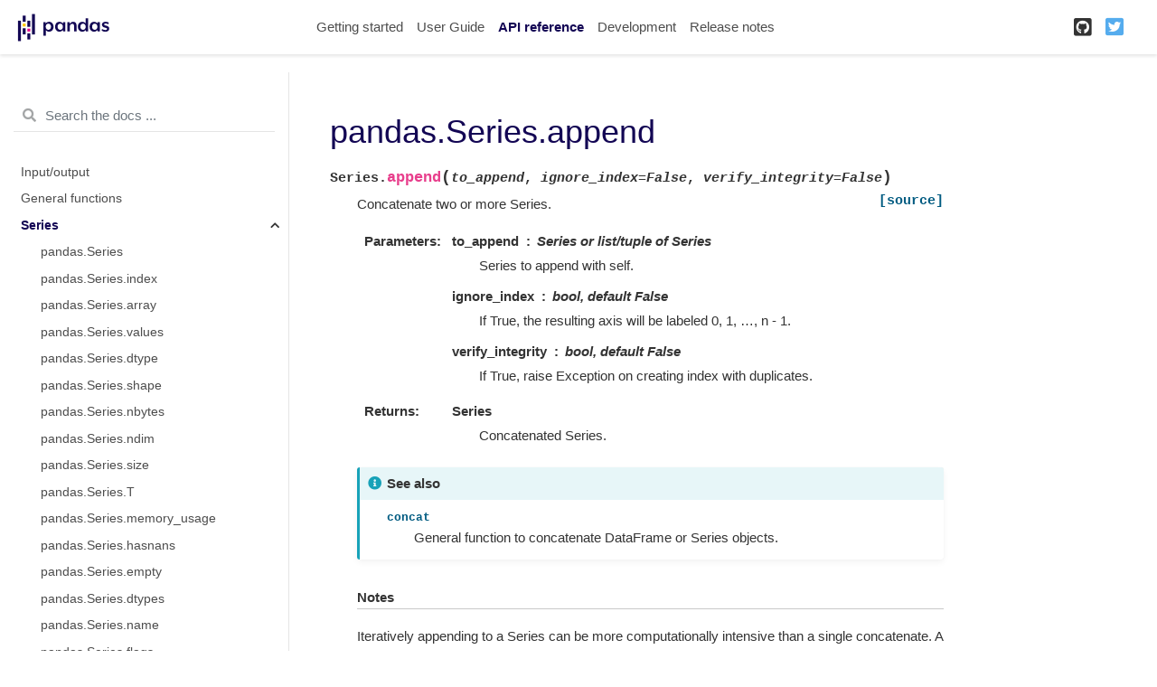

--- FILE ---
content_type: text/html
request_url: https://pandas.pydata.org/pandas-docs/version/1.3.5/reference/api/pandas.Series.append.html
body_size: 6696
content:

<!DOCTYPE html>

<html lang="en">
  <head>
    <meta charset="utf-8" />
    <meta name="viewport" content="width=device-width, initial-scale=1.0" /><meta name="generator" content="Docutils 0.17.1: http://docutils.sourceforge.net/" />

    <title>pandas.Series.append &#8212; pandas 1.3.5 documentation</title>
    
    <link href="../../_static/styles/theme.css?digest=3c0a44d549fc2482317d" rel="stylesheet">
<link href="../../_static/styles/pydata-sphinx-theme.css?digest=3c0a44d549fc2482317d" rel="stylesheet">
  
    
    <link rel="stylesheet"
      href="../../_static/vendor/fontawesome/5.13.0/css/all.min.css">
    <link rel="preload" as="font" type="font/woff2" crossorigin
      href="../../_static/vendor/fontawesome/5.13.0/webfonts/fa-solid-900.woff2">
    <link rel="preload" as="font" type="font/woff2" crossorigin
      href="../../_static/vendor/fontawesome/5.13.0/webfonts/fa-brands-400.woff2">
  
    
      
  
    
    <link rel="stylesheet" type="text/css" href="../../_static/pygments.css" />
    <link rel="stylesheet" type="text/css" href="../../_static/styles/pydata-sphinx-theme.css" />
    <link rel="stylesheet" type="text/css" href="../../_static/plot_directive.css" />
    <link rel="stylesheet" type="text/css" href="../../_static/panels-main.c949a650a448cc0ae9fd3441c0e17fb0.css" />
    <link rel="stylesheet" type="text/css" href="../../_static/panels-variables.06eb56fa6e07937060861dad626602ad.css" />
    <link rel="stylesheet" type="text/css" href="../../_static/css/getting_started.css" />
    <link rel="stylesheet" type="text/css" href="../../_static/css/pandas.css" />
    
    <link rel="preload" as="script" href="../../_static/scripts/pydata-sphinx-theme.js?digest=3c0a44d549fc2482317d">
  
    <script data-url_root="../../" id="documentation_options" src="../../_static/documentation_options.js"></script>
    <script src="../../_static/jquery.js"></script>
    <script src="../../_static/underscore.js"></script>
    <script src="../../_static/doctools.js"></script>
    <script src="https://unpkg.com/@jupyter-widgets/html-manager@^0.20.0/dist/embed-amd.js"></script>
    <link rel="shortcut icon" href="../../_static/favicon.ico"/>
    <link rel="index" title="Index" href="../../genindex.html" />
    <link rel="search" title="Search" href="../../search.html" />
    <link rel="next" title="pandas.Series.apply" href="pandas.Series.apply.html" />
    <link rel="prev" title="pandas.Series.any" href="pandas.Series.any.html" />
    <meta name="viewport" content="width=device-width, initial-scale=1" />
    <meta name="docsearch:language" content="en">
    

    <!-- Google Analytics -->
    
<script async="" src="https://www.google-analytics.com/analytics.js"></script>
<script>
                        window.ga = window.ga || function () {
                            (ga.q = ga.q || []).push(arguments) };
                        ga.l = +new Date;
                        ga('create', 'UA-27880019-2', 'auto');
                        ga('set', 'anonymizeIp', true);
                        ga('send', 'pageview');
                    </script>

  </head>
  <body data-spy="scroll" data-target="#bd-toc-nav" data-offset="80">
    
    <div class="container-fluid" id="banner"></div>

    
    <nav class="navbar navbar-light navbar-expand-lg bg-light fixed-top bd-navbar" id="navbar-main"><div class="container-xl">

  <div id="navbar-start">
    
    

<a class="navbar-brand" href="../../index.html">
  <img src="../../_static/pandas.svg" class="logo" alt="logo">
</a>


    
  </div>

  <button class="navbar-toggler" type="button" data-toggle="collapse" data-target="#navbar-collapsible" aria-controls="navbar-collapsible" aria-expanded="false" aria-label="Toggle navigation">
    <span class="navbar-toggler-icon"></span>
  </button>

  
  <div id="navbar-collapsible" class="col-lg-9 collapse navbar-collapse">
    <div id="navbar-center" class="mr-auto">
      
      <div class="navbar-center-item">
        <ul id="navbar-main-elements" class="navbar-nav">
    <li class="toctree-l1 nav-item">
 <a class="reference internal nav-link" href="../../getting_started/index.html">
  Getting started
 </a>
</li>

<li class="toctree-l1 nav-item">
 <a class="reference internal nav-link" href="../../user_guide/index.html">
  User Guide
 </a>
</li>

<li class="toctree-l1 current active nav-item">
 <a class="reference internal nav-link" href="../index.html">
  API reference
 </a>
</li>

<li class="toctree-l1 nav-item">
 <a class="reference internal nav-link" href="../../development/index.html">
  Development
 </a>
</li>

<li class="toctree-l1 nav-item">
 <a class="reference internal nav-link" href="../../whatsnew/index.html">
  Release notes
 </a>
</li>

    
</ul>
      </div>
      
    </div>

    <div id="navbar-end">
      
      <div class="navbar-end-item">
        <ul id="navbar-icon-links" class="navbar-nav" aria-label="Icon Links">
        <li class="nav-item">
          <a class="nav-link" href="https://github.com/pandas-dev/pandas" rel="noopener" target="_blank" title="GitHub">
            <span><i class="fab fa-github-square"></i></span>
            <label class="sr-only">GitHub</label>
          </a>
        </li>
        <li class="nav-item">
          <a class="nav-link" href="https://twitter.com/pandas_dev" rel="noopener" target="_blank" title="Twitter">
            <span><i class="fab fa-twitter-square"></i></span>
            <label class="sr-only">Twitter</label>
          </a>
        </li>
      </ul>
      </div>
      
    </div>
  </div>
</div>
    </nav>
    

    <div class="container-xl">
      <div class="row">
          
            
            <!-- Only show if we have sidebars configured, else just a small margin  -->
            <div class="col-12 col-md-3 bd-sidebar"><form class="bd-search d-flex align-items-center" action="../../search.html" method="get">
  <i class="icon fas fa-search"></i>
  <input type="search" class="form-control" name="q" id="search-input" placeholder="Search the docs ..." aria-label="Search the docs ..." autocomplete="off" >
</form><nav class="bd-links" id="bd-docs-nav" aria-label="Main navigation">
  <div class="bd-toc-item active">
    
    <ul class="current nav bd-sidenav">
 <li class="toctree-l1">
  <a class="reference internal" href="../io.html">
   Input/output
  </a>
 </li>
 <li class="toctree-l1">
  <a class="reference internal" href="../general_functions.html">
   General functions
  </a>
 </li>
 <li class="toctree-l1 current active has-children">
  <a class="reference internal" href="../series.html">
   Series
  </a>
  <input checked="" class="toctree-checkbox" id="toctree-checkbox-1" name="toctree-checkbox-1" type="checkbox"/>
  <label for="toctree-checkbox-1">
   <i class="fas fa-chevron-down">
   </i>
  </label>
  <ul class="current">
   <li class="toctree-l2">
    <a class="reference internal" href="pandas.Series.html">
     pandas.Series
    </a>
   </li>
   <li class="toctree-l2">
    <a class="reference internal" href="pandas.Series.index.html">
     pandas.Series.index
    </a>
   </li>
   <li class="toctree-l2">
    <a class="reference internal" href="pandas.Series.array.html">
     pandas.Series.array
    </a>
   </li>
   <li class="toctree-l2">
    <a class="reference internal" href="pandas.Series.values.html">
     pandas.Series.values
    </a>
   </li>
   <li class="toctree-l2">
    <a class="reference internal" href="pandas.Series.dtype.html">
     pandas.Series.dtype
    </a>
   </li>
   <li class="toctree-l2">
    <a class="reference internal" href="pandas.Series.shape.html">
     pandas.Series.shape
    </a>
   </li>
   <li class="toctree-l2">
    <a class="reference internal" href="pandas.Series.nbytes.html">
     pandas.Series.nbytes
    </a>
   </li>
   <li class="toctree-l2">
    <a class="reference internal" href="pandas.Series.ndim.html">
     pandas.Series.ndim
    </a>
   </li>
   <li class="toctree-l2">
    <a class="reference internal" href="pandas.Series.size.html">
     pandas.Series.size
    </a>
   </li>
   <li class="toctree-l2">
    <a class="reference internal" href="pandas.Series.T.html">
     pandas.Series.T
    </a>
   </li>
   <li class="toctree-l2">
    <a class="reference internal" href="pandas.Series.memory_usage.html">
     pandas.Series.memory_usage
    </a>
   </li>
   <li class="toctree-l2">
    <a class="reference internal" href="pandas.Series.hasnans.html">
     pandas.Series.hasnans
    </a>
   </li>
   <li class="toctree-l2">
    <a class="reference internal" href="pandas.Series.empty.html">
     pandas.Series.empty
    </a>
   </li>
   <li class="toctree-l2">
    <a class="reference internal" href="pandas.Series.dtypes.html">
     pandas.Series.dtypes
    </a>
   </li>
   <li class="toctree-l2">
    <a class="reference internal" href="pandas.Series.name.html">
     pandas.Series.name
    </a>
   </li>
   <li class="toctree-l2">
    <a class="reference internal" href="pandas.Series.flags.html">
     pandas.Series.flags
    </a>
   </li>
   <li class="toctree-l2">
    <a class="reference internal" href="pandas.Series.set_flags.html">
     pandas.Series.set_flags
    </a>
   </li>
   <li class="toctree-l2">
    <a class="reference internal" href="pandas.Series.astype.html">
     pandas.Series.astype
    </a>
   </li>
   <li class="toctree-l2">
    <a class="reference internal" href="pandas.Series.convert_dtypes.html">
     pandas.Series.convert_dtypes
    </a>
   </li>
   <li class="toctree-l2">
    <a class="reference internal" href="pandas.Series.infer_objects.html">
     pandas.Series.infer_objects
    </a>
   </li>
   <li class="toctree-l2">
    <a class="reference internal" href="pandas.Series.copy.html">
     pandas.Series.copy
    </a>
   </li>
   <li class="toctree-l2">
    <a class="reference internal" href="pandas.Series.bool.html">
     pandas.Series.bool
    </a>
   </li>
   <li class="toctree-l2">
    <a class="reference internal" href="pandas.Series.to_numpy.html">
     pandas.Series.to_numpy
    </a>
   </li>
   <li class="toctree-l2">
    <a class="reference internal" href="pandas.Series.to_period.html">
     pandas.Series.to_period
    </a>
   </li>
   <li class="toctree-l2">
    <a class="reference internal" href="pandas.Series.to_timestamp.html">
     pandas.Series.to_timestamp
    </a>
   </li>
   <li class="toctree-l2">
    <a class="reference internal" href="pandas.Series.to_list.html">
     pandas.Series.to_list
    </a>
   </li>
   <li class="toctree-l2">
    <a class="reference internal" href="pandas.Series.__array__.html">
     pandas.Series.__array__
    </a>
   </li>
   <li class="toctree-l2">
    <a class="reference internal" href="pandas.Series.get.html">
     pandas.Series.get
    </a>
   </li>
   <li class="toctree-l2">
    <a class="reference internal" href="pandas.Series.at.html">
     pandas.Series.at
    </a>
   </li>
   <li class="toctree-l2">
    <a class="reference internal" href="pandas.Series.iat.html">
     pandas.Series.iat
    </a>
   </li>
   <li class="toctree-l2">
    <a class="reference internal" href="pandas.Series.loc.html">
     pandas.Series.loc
    </a>
   </li>
   <li class="toctree-l2">
    <a class="reference internal" href="pandas.Series.iloc.html">
     pandas.Series.iloc
    </a>
   </li>
   <li class="toctree-l2">
    <a class="reference internal" href="pandas.Series.__iter__.html">
     pandas.Series.__iter__
    </a>
   </li>
   <li class="toctree-l2">
    <a class="reference internal" href="pandas.Series.items.html">
     pandas.Series.items
    </a>
   </li>
   <li class="toctree-l2">
    <a class="reference internal" href="pandas.Series.iteritems.html">
     pandas.Series.iteritems
    </a>
   </li>
   <li class="toctree-l2">
    <a class="reference internal" href="pandas.Series.keys.html">
     pandas.Series.keys
    </a>
   </li>
   <li class="toctree-l2">
    <a class="reference internal" href="pandas.Series.pop.html">
     pandas.Series.pop
    </a>
   </li>
   <li class="toctree-l2">
    <a class="reference internal" href="pandas.Series.item.html">
     pandas.Series.item
    </a>
   </li>
   <li class="toctree-l2">
    <a class="reference internal" href="pandas.Series.xs.html">
     pandas.Series.xs
    </a>
   </li>
   <li class="toctree-l2">
    <a class="reference internal" href="pandas.Series.add.html">
     pandas.Series.add
    </a>
   </li>
   <li class="toctree-l2">
    <a class="reference internal" href="pandas.Series.sub.html">
     pandas.Series.sub
    </a>
   </li>
   <li class="toctree-l2">
    <a class="reference internal" href="pandas.Series.mul.html">
     pandas.Series.mul
    </a>
   </li>
   <li class="toctree-l2">
    <a class="reference internal" href="pandas.Series.div.html">
     pandas.Series.div
    </a>
   </li>
   <li class="toctree-l2">
    <a class="reference internal" href="pandas.Series.truediv.html">
     pandas.Series.truediv
    </a>
   </li>
   <li class="toctree-l2">
    <a class="reference internal" href="pandas.Series.floordiv.html">
     pandas.Series.floordiv
    </a>
   </li>
   <li class="toctree-l2">
    <a class="reference internal" href="pandas.Series.mod.html">
     pandas.Series.mod
    </a>
   </li>
   <li class="toctree-l2">
    <a class="reference internal" href="pandas.Series.pow.html">
     pandas.Series.pow
    </a>
   </li>
   <li class="toctree-l2">
    <a class="reference internal" href="pandas.Series.radd.html">
     pandas.Series.radd
    </a>
   </li>
   <li class="toctree-l2">
    <a class="reference internal" href="pandas.Series.rsub.html">
     pandas.Series.rsub
    </a>
   </li>
   <li class="toctree-l2">
    <a class="reference internal" href="pandas.Series.rmul.html">
     pandas.Series.rmul
    </a>
   </li>
   <li class="toctree-l2">
    <a class="reference internal" href="pandas.Series.rdiv.html">
     pandas.Series.rdiv
    </a>
   </li>
   <li class="toctree-l2">
    <a class="reference internal" href="pandas.Series.rtruediv.html">
     pandas.Series.rtruediv
    </a>
   </li>
   <li class="toctree-l2">
    <a class="reference internal" href="pandas.Series.rfloordiv.html">
     pandas.Series.rfloordiv
    </a>
   </li>
   <li class="toctree-l2">
    <a class="reference internal" href="pandas.Series.rmod.html">
     pandas.Series.rmod
    </a>
   </li>
   <li class="toctree-l2">
    <a class="reference internal" href="pandas.Series.rpow.html">
     pandas.Series.rpow
    </a>
   </li>
   <li class="toctree-l2">
    <a class="reference internal" href="pandas.Series.combine.html">
     pandas.Series.combine
    </a>
   </li>
   <li class="toctree-l2">
    <a class="reference internal" href="pandas.Series.combine_first.html">
     pandas.Series.combine_first
    </a>
   </li>
   <li class="toctree-l2">
    <a class="reference internal" href="pandas.Series.round.html">
     pandas.Series.round
    </a>
   </li>
   <li class="toctree-l2">
    <a class="reference internal" href="pandas.Series.lt.html">
     pandas.Series.lt
    </a>
   </li>
   <li class="toctree-l2">
    <a class="reference internal" href="pandas.Series.gt.html">
     pandas.Series.gt
    </a>
   </li>
   <li class="toctree-l2">
    <a class="reference internal" href="pandas.Series.le.html">
     pandas.Series.le
    </a>
   </li>
   <li class="toctree-l2">
    <a class="reference internal" href="pandas.Series.ge.html">
     pandas.Series.ge
    </a>
   </li>
   <li class="toctree-l2">
    <a class="reference internal" href="pandas.Series.ne.html">
     pandas.Series.ne
    </a>
   </li>
   <li class="toctree-l2">
    <a class="reference internal" href="pandas.Series.eq.html">
     pandas.Series.eq
    </a>
   </li>
   <li class="toctree-l2">
    <a class="reference internal" href="pandas.Series.product.html">
     pandas.Series.product
    </a>
   </li>
   <li class="toctree-l2">
    <a class="reference internal" href="pandas.Series.dot.html">
     pandas.Series.dot
    </a>
   </li>
   <li class="toctree-l2">
    <a class="reference internal" href="pandas.Series.apply.html">
     pandas.Series.apply
    </a>
   </li>
   <li class="toctree-l2">
    <a class="reference internal" href="pandas.Series.agg.html">
     pandas.Series.agg
    </a>
   </li>
   <li class="toctree-l2">
    <a class="reference internal" href="pandas.Series.aggregate.html">
     pandas.Series.aggregate
    </a>
   </li>
   <li class="toctree-l2">
    <a class="reference internal" href="pandas.Series.transform.html">
     pandas.Series.transform
    </a>
   </li>
   <li class="toctree-l2">
    <a class="reference internal" href="pandas.Series.map.html">
     pandas.Series.map
    </a>
   </li>
   <li class="toctree-l2">
    <a class="reference internal" href="pandas.Series.groupby.html">
     pandas.Series.groupby
    </a>
   </li>
   <li class="toctree-l2">
    <a class="reference internal" href="pandas.Series.rolling.html">
     pandas.Series.rolling
    </a>
   </li>
   <li class="toctree-l2">
    <a class="reference internal" href="pandas.Series.expanding.html">
     pandas.Series.expanding
    </a>
   </li>
   <li class="toctree-l2">
    <a class="reference internal" href="pandas.Series.ewm.html">
     pandas.Series.ewm
    </a>
   </li>
   <li class="toctree-l2">
    <a class="reference internal" href="pandas.Series.pipe.html">
     pandas.Series.pipe
    </a>
   </li>
   <li class="toctree-l2">
    <a class="reference internal" href="pandas.Series.abs.html">
     pandas.Series.abs
    </a>
   </li>
   <li class="toctree-l2">
    <a class="reference internal" href="pandas.Series.all.html">
     pandas.Series.all
    </a>
   </li>
   <li class="toctree-l2">
    <a class="reference internal" href="pandas.Series.any.html">
     pandas.Series.any
    </a>
   </li>
   <li class="toctree-l2">
    <a class="reference internal" href="pandas.Series.autocorr.html">
     pandas.Series.autocorr
    </a>
   </li>
   <li class="toctree-l2">
    <a class="reference internal" href="pandas.Series.between.html">
     pandas.Series.between
    </a>
   </li>
   <li class="toctree-l2">
    <a class="reference internal" href="pandas.Series.clip.html">
     pandas.Series.clip
    </a>
   </li>
   <li class="toctree-l2">
    <a class="reference internal" href="pandas.Series.corr.html">
     pandas.Series.corr
    </a>
   </li>
   <li class="toctree-l2">
    <a class="reference internal" href="pandas.Series.count.html">
     pandas.Series.count
    </a>
   </li>
   <li class="toctree-l2">
    <a class="reference internal" href="pandas.Series.cov.html">
     pandas.Series.cov
    </a>
   </li>
   <li class="toctree-l2">
    <a class="reference internal" href="pandas.Series.cummax.html">
     pandas.Series.cummax
    </a>
   </li>
   <li class="toctree-l2">
    <a class="reference internal" href="pandas.Series.cummin.html">
     pandas.Series.cummin
    </a>
   </li>
   <li class="toctree-l2">
    <a class="reference internal" href="pandas.Series.cumprod.html">
     pandas.Series.cumprod
    </a>
   </li>
   <li class="toctree-l2">
    <a class="reference internal" href="pandas.Series.cumsum.html">
     pandas.Series.cumsum
    </a>
   </li>
   <li class="toctree-l2">
    <a class="reference internal" href="pandas.Series.describe.html">
     pandas.Series.describe
    </a>
   </li>
   <li class="toctree-l2">
    <a class="reference internal" href="pandas.Series.diff.html">
     pandas.Series.diff
    </a>
   </li>
   <li class="toctree-l2">
    <a class="reference internal" href="pandas.Series.factorize.html">
     pandas.Series.factorize
    </a>
   </li>
   <li class="toctree-l2">
    <a class="reference internal" href="pandas.Series.kurt.html">
     pandas.Series.kurt
    </a>
   </li>
   <li class="toctree-l2">
    <a class="reference internal" href="pandas.Series.mad.html">
     pandas.Series.mad
    </a>
   </li>
   <li class="toctree-l2">
    <a class="reference internal" href="pandas.Series.max.html">
     pandas.Series.max
    </a>
   </li>
   <li class="toctree-l2">
    <a class="reference internal" href="pandas.Series.mean.html">
     pandas.Series.mean
    </a>
   </li>
   <li class="toctree-l2">
    <a class="reference internal" href="pandas.Series.median.html">
     pandas.Series.median
    </a>
   </li>
   <li class="toctree-l2">
    <a class="reference internal" href="pandas.Series.min.html">
     pandas.Series.min
    </a>
   </li>
   <li class="toctree-l2">
    <a class="reference internal" href="pandas.Series.mode.html">
     pandas.Series.mode
    </a>
   </li>
   <li class="toctree-l2">
    <a class="reference internal" href="pandas.Series.nlargest.html">
     pandas.Series.nlargest
    </a>
   </li>
   <li class="toctree-l2">
    <a class="reference internal" href="pandas.Series.nsmallest.html">
     pandas.Series.nsmallest
    </a>
   </li>
   <li class="toctree-l2">
    <a class="reference internal" href="pandas.Series.pct_change.html">
     pandas.Series.pct_change
    </a>
   </li>
   <li class="toctree-l2">
    <a class="reference internal" href="pandas.Series.prod.html">
     pandas.Series.prod
    </a>
   </li>
   <li class="toctree-l2">
    <a class="reference internal" href="pandas.Series.quantile.html">
     pandas.Series.quantile
    </a>
   </li>
   <li class="toctree-l2">
    <a class="reference internal" href="pandas.Series.rank.html">
     pandas.Series.rank
    </a>
   </li>
   <li class="toctree-l2">
    <a class="reference internal" href="pandas.Series.sem.html">
     pandas.Series.sem
    </a>
   </li>
   <li class="toctree-l2">
    <a class="reference internal" href="pandas.Series.skew.html">
     pandas.Series.skew
    </a>
   </li>
   <li class="toctree-l2">
    <a class="reference internal" href="pandas.Series.std.html">
     pandas.Series.std
    </a>
   </li>
   <li class="toctree-l2">
    <a class="reference internal" href="pandas.Series.sum.html">
     pandas.Series.sum
    </a>
   </li>
   <li class="toctree-l2">
    <a class="reference internal" href="pandas.Series.var.html">
     pandas.Series.var
    </a>
   </li>
   <li class="toctree-l2">
    <a class="reference internal" href="pandas.Series.kurtosis.html">
     pandas.Series.kurtosis
    </a>
   </li>
   <li class="toctree-l2">
    <a class="reference internal" href="pandas.Series.unique.html">
     pandas.Series.unique
    </a>
   </li>
   <li class="toctree-l2">
    <a class="reference internal" href="pandas.Series.nunique.html">
     pandas.Series.nunique
    </a>
   </li>
   <li class="toctree-l2">
    <a class="reference internal" href="pandas.Series.is_unique.html">
     pandas.Series.is_unique
    </a>
   </li>
   <li class="toctree-l2">
    <a class="reference internal" href="pandas.Series.is_monotonic.html">
     pandas.Series.is_monotonic
    </a>
   </li>
   <li class="toctree-l2">
    <a class="reference internal" href="pandas.Series.is_monotonic_increasing.html">
     pandas.Series.is_monotonic_increasing
    </a>
   </li>
   <li class="toctree-l2">
    <a class="reference internal" href="pandas.Series.is_monotonic_decreasing.html">
     pandas.Series.is_monotonic_decreasing
    </a>
   </li>
   <li class="toctree-l2">
    <a class="reference internal" href="pandas.Series.value_counts.html">
     pandas.Series.value_counts
    </a>
   </li>
   <li class="toctree-l2">
    <a class="reference internal" href="pandas.Series.align.html">
     pandas.Series.align
    </a>
   </li>
   <li class="toctree-l2">
    <a class="reference internal" href="pandas.Series.drop.html">
     pandas.Series.drop
    </a>
   </li>
   <li class="toctree-l2">
    <a class="reference internal" href="pandas.Series.droplevel.html">
     pandas.Series.droplevel
    </a>
   </li>
   <li class="toctree-l2">
    <a class="reference internal" href="pandas.Series.drop_duplicates.html">
     pandas.Series.drop_duplicates
    </a>
   </li>
   <li class="toctree-l2">
    <a class="reference internal" href="pandas.Series.duplicated.html">
     pandas.Series.duplicated
    </a>
   </li>
   <li class="toctree-l2">
    <a class="reference internal" href="pandas.Series.equals.html">
     pandas.Series.equals
    </a>
   </li>
   <li class="toctree-l2">
    <a class="reference internal" href="pandas.Series.first.html">
     pandas.Series.first
    </a>
   </li>
   <li class="toctree-l2">
    <a class="reference internal" href="pandas.Series.head.html">
     pandas.Series.head
    </a>
   </li>
   <li class="toctree-l2">
    <a class="reference internal" href="pandas.Series.idxmax.html">
     pandas.Series.idxmax
    </a>
   </li>
   <li class="toctree-l2">
    <a class="reference internal" href="pandas.Series.idxmin.html">
     pandas.Series.idxmin
    </a>
   </li>
   <li class="toctree-l2">
    <a class="reference internal" href="pandas.Series.isin.html">
     pandas.Series.isin
    </a>
   </li>
   <li class="toctree-l2">
    <a class="reference internal" href="pandas.Series.last.html">
     pandas.Series.last
    </a>
   </li>
   <li class="toctree-l2">
    <a class="reference internal" href="pandas.Series.reindex.html">
     pandas.Series.reindex
    </a>
   </li>
   <li class="toctree-l2">
    <a class="reference internal" href="pandas.Series.reindex_like.html">
     pandas.Series.reindex_like
    </a>
   </li>
   <li class="toctree-l2">
    <a class="reference internal" href="pandas.Series.rename.html">
     pandas.Series.rename
    </a>
   </li>
   <li class="toctree-l2">
    <a class="reference internal" href="pandas.Series.rename_axis.html">
     pandas.Series.rename_axis
    </a>
   </li>
   <li class="toctree-l2">
    <a class="reference internal" href="pandas.Series.reset_index.html">
     pandas.Series.reset_index
    </a>
   </li>
   <li class="toctree-l2">
    <a class="reference internal" href="pandas.Series.sample.html">
     pandas.Series.sample
    </a>
   </li>
   <li class="toctree-l2">
    <a class="reference internal" href="pandas.Series.set_axis.html">
     pandas.Series.set_axis
    </a>
   </li>
   <li class="toctree-l2">
    <a class="reference internal" href="pandas.Series.take.html">
     pandas.Series.take
    </a>
   </li>
   <li class="toctree-l2">
    <a class="reference internal" href="pandas.Series.tail.html">
     pandas.Series.tail
    </a>
   </li>
   <li class="toctree-l2">
    <a class="reference internal" href="pandas.Series.truncate.html">
     pandas.Series.truncate
    </a>
   </li>
   <li class="toctree-l2">
    <a class="reference internal" href="pandas.Series.where.html">
     pandas.Series.where
    </a>
   </li>
   <li class="toctree-l2">
    <a class="reference internal" href="pandas.Series.mask.html">
     pandas.Series.mask
    </a>
   </li>
   <li class="toctree-l2">
    <a class="reference internal" href="pandas.Series.add_prefix.html">
     pandas.Series.add_prefix
    </a>
   </li>
   <li class="toctree-l2">
    <a class="reference internal" href="pandas.Series.add_suffix.html">
     pandas.Series.add_suffix
    </a>
   </li>
   <li class="toctree-l2">
    <a class="reference internal" href="pandas.Series.filter.html">
     pandas.Series.filter
    </a>
   </li>
   <li class="toctree-l2">
    <a class="reference internal" href="pandas.Series.backfill.html">
     pandas.Series.backfill
    </a>
   </li>
   <li class="toctree-l2">
    <a class="reference internal" href="pandas.Series.bfill.html">
     pandas.Series.bfill
    </a>
   </li>
   <li class="toctree-l2">
    <a class="reference internal" href="pandas.Series.dropna.html">
     pandas.Series.dropna
    </a>
   </li>
   <li class="toctree-l2">
    <a class="reference internal" href="pandas.Series.ffill.html">
     pandas.Series.ffill
    </a>
   </li>
   <li class="toctree-l2">
    <a class="reference internal" href="pandas.Series.fillna.html">
     pandas.Series.fillna
    </a>
   </li>
   <li class="toctree-l2">
    <a class="reference internal" href="pandas.Series.interpolate.html">
     pandas.Series.interpolate
    </a>
   </li>
   <li class="toctree-l2">
    <a class="reference internal" href="pandas.Series.isna.html">
     pandas.Series.isna
    </a>
   </li>
   <li class="toctree-l2">
    <a class="reference internal" href="pandas.Series.isnull.html">
     pandas.Series.isnull
    </a>
   </li>
   <li class="toctree-l2">
    <a class="reference internal" href="pandas.Series.notna.html">
     pandas.Series.notna
    </a>
   </li>
   <li class="toctree-l2">
    <a class="reference internal" href="pandas.Series.notnull.html">
     pandas.Series.notnull
    </a>
   </li>
   <li class="toctree-l2">
    <a class="reference internal" href="pandas.Series.pad.html">
     pandas.Series.pad
    </a>
   </li>
   <li class="toctree-l2">
    <a class="reference internal" href="pandas.Series.replace.html">
     pandas.Series.replace
    </a>
   </li>
   <li class="toctree-l2">
    <a class="reference internal" href="pandas.Series.argsort.html">
     pandas.Series.argsort
    </a>
   </li>
   <li class="toctree-l2">
    <a class="reference internal" href="pandas.Series.argmin.html">
     pandas.Series.argmin
    </a>
   </li>
   <li class="toctree-l2">
    <a class="reference internal" href="pandas.Series.argmax.html">
     pandas.Series.argmax
    </a>
   </li>
   <li class="toctree-l2">
    <a class="reference internal" href="pandas.Series.reorder_levels.html">
     pandas.Series.reorder_levels
    </a>
   </li>
   <li class="toctree-l2">
    <a class="reference internal" href="pandas.Series.sort_values.html">
     pandas.Series.sort_values
    </a>
   </li>
   <li class="toctree-l2">
    <a class="reference internal" href="pandas.Series.sort_index.html">
     pandas.Series.sort_index
    </a>
   </li>
   <li class="toctree-l2">
    <a class="reference internal" href="pandas.Series.swaplevel.html">
     pandas.Series.swaplevel
    </a>
   </li>
   <li class="toctree-l2">
    <a class="reference internal" href="pandas.Series.unstack.html">
     pandas.Series.unstack
    </a>
   </li>
   <li class="toctree-l2">
    <a class="reference internal" href="pandas.Series.explode.html">
     pandas.Series.explode
    </a>
   </li>
   <li class="toctree-l2">
    <a class="reference internal" href="pandas.Series.searchsorted.html">
     pandas.Series.searchsorted
    </a>
   </li>
   <li class="toctree-l2">
    <a class="reference internal" href="pandas.Series.ravel.html">
     pandas.Series.ravel
    </a>
   </li>
   <li class="toctree-l2">
    <a class="reference internal" href="pandas.Series.repeat.html">
     pandas.Series.repeat
    </a>
   </li>
   <li class="toctree-l2">
    <a class="reference internal" href="pandas.Series.squeeze.html">
     pandas.Series.squeeze
    </a>
   </li>
   <li class="toctree-l2">
    <a class="reference internal" href="pandas.Series.view.html">
     pandas.Series.view
    </a>
   </li>
   <li class="toctree-l2 current active">
    <a class="current reference internal" href="#">
     pandas.Series.append
    </a>
   </li>
   <li class="toctree-l2">
    <a class="reference internal" href="pandas.Series.compare.html">
     pandas.Series.compare
    </a>
   </li>
   <li class="toctree-l2">
    <a class="reference internal" href="pandas.Series.update.html">
     pandas.Series.update
    </a>
   </li>
   <li class="toctree-l2">
    <a class="reference internal" href="pandas.Series.asfreq.html">
     pandas.Series.asfreq
    </a>
   </li>
   <li class="toctree-l2">
    <a class="reference internal" href="pandas.Series.asof.html">
     pandas.Series.asof
    </a>
   </li>
   <li class="toctree-l2">
    <a class="reference internal" href="pandas.Series.shift.html">
     pandas.Series.shift
    </a>
   </li>
   <li class="toctree-l2">
    <a class="reference internal" href="pandas.Series.first_valid_index.html">
     pandas.Series.first_valid_index
    </a>
   </li>
   <li class="toctree-l2">
    <a class="reference internal" href="pandas.Series.last_valid_index.html">
     pandas.Series.last_valid_index
    </a>
   </li>
   <li class="toctree-l2">
    <a class="reference internal" href="pandas.Series.resample.html">
     pandas.Series.resample
    </a>
   </li>
   <li class="toctree-l2">
    <a class="reference internal" href="pandas.Series.tz_convert.html">
     pandas.Series.tz_convert
    </a>
   </li>
   <li class="toctree-l2">
    <a class="reference internal" href="pandas.Series.tz_localize.html">
     pandas.Series.tz_localize
    </a>
   </li>
   <li class="toctree-l2">
    <a class="reference internal" href="pandas.Series.at_time.html">
     pandas.Series.at_time
    </a>
   </li>
   <li class="toctree-l2">
    <a class="reference internal" href="pandas.Series.between_time.html">
     pandas.Series.between_time
    </a>
   </li>
   <li class="toctree-l2">
    <a class="reference internal" href="pandas.Series.tshift.html">
     pandas.Series.tshift
    </a>
   </li>
   <li class="toctree-l2">
    <a class="reference internal" href="pandas.Series.slice_shift.html">
     pandas.Series.slice_shift
    </a>
   </li>
   <li class="toctree-l2">
    <a class="reference internal" href="pandas.Series.dt.date.html">
     pandas.Series.dt.date
    </a>
   </li>
   <li class="toctree-l2">
    <a class="reference internal" href="pandas.Series.dt.time.html">
     pandas.Series.dt.time
    </a>
   </li>
   <li class="toctree-l2">
    <a class="reference internal" href="pandas.Series.dt.timetz.html">
     pandas.Series.dt.timetz
    </a>
   </li>
   <li class="toctree-l2">
    <a class="reference internal" href="pandas.Series.dt.year.html">
     pandas.Series.dt.year
    </a>
   </li>
   <li class="toctree-l2">
    <a class="reference internal" href="pandas.Series.dt.month.html">
     pandas.Series.dt.month
    </a>
   </li>
   <li class="toctree-l2">
    <a class="reference internal" href="pandas.Series.dt.day.html">
     pandas.Series.dt.day
    </a>
   </li>
   <li class="toctree-l2">
    <a class="reference internal" href="pandas.Series.dt.hour.html">
     pandas.Series.dt.hour
    </a>
   </li>
   <li class="toctree-l2">
    <a class="reference internal" href="pandas.Series.dt.minute.html">
     pandas.Series.dt.minute
    </a>
   </li>
   <li class="toctree-l2">
    <a class="reference internal" href="pandas.Series.dt.second.html">
     pandas.Series.dt.second
    </a>
   </li>
   <li class="toctree-l2">
    <a class="reference internal" href="pandas.Series.dt.microsecond.html">
     pandas.Series.dt.microsecond
    </a>
   </li>
   <li class="toctree-l2">
    <a class="reference internal" href="pandas.Series.dt.nanosecond.html">
     pandas.Series.dt.nanosecond
    </a>
   </li>
   <li class="toctree-l2">
    <a class="reference internal" href="pandas.Series.dt.week.html">
     pandas.Series.dt.week
    </a>
   </li>
   <li class="toctree-l2">
    <a class="reference internal" href="pandas.Series.dt.weekofyear.html">
     pandas.Series.dt.weekofyear
    </a>
   </li>
   <li class="toctree-l2">
    <a class="reference internal" href="pandas.Series.dt.dayofweek.html">
     pandas.Series.dt.dayofweek
    </a>
   </li>
   <li class="toctree-l2">
    <a class="reference internal" href="pandas.Series.dt.day_of_week.html">
     pandas.Series.dt.day_of_week
    </a>
   </li>
   <li class="toctree-l2">
    <a class="reference internal" href="pandas.Series.dt.weekday.html">
     pandas.Series.dt.weekday
    </a>
   </li>
   <li class="toctree-l2">
    <a class="reference internal" href="pandas.Series.dt.dayofyear.html">
     pandas.Series.dt.dayofyear
    </a>
   </li>
   <li class="toctree-l2">
    <a class="reference internal" href="pandas.Series.dt.day_of_year.html">
     pandas.Series.dt.day_of_year
    </a>
   </li>
   <li class="toctree-l2">
    <a class="reference internal" href="pandas.Series.dt.quarter.html">
     pandas.Series.dt.quarter
    </a>
   </li>
   <li class="toctree-l2">
    <a class="reference internal" href="pandas.Series.dt.is_month_start.html">
     pandas.Series.dt.is_month_start
    </a>
   </li>
   <li class="toctree-l2">
    <a class="reference internal" href="pandas.Series.dt.is_month_end.html">
     pandas.Series.dt.is_month_end
    </a>
   </li>
   <li class="toctree-l2">
    <a class="reference internal" href="pandas.Series.dt.is_quarter_start.html">
     pandas.Series.dt.is_quarter_start
    </a>
   </li>
   <li class="toctree-l2">
    <a class="reference internal" href="pandas.Series.dt.is_quarter_end.html">
     pandas.Series.dt.is_quarter_end
    </a>
   </li>
   <li class="toctree-l2">
    <a class="reference internal" href="pandas.Series.dt.is_year_start.html">
     pandas.Series.dt.is_year_start
    </a>
   </li>
   <li class="toctree-l2">
    <a class="reference internal" href="pandas.Series.dt.is_year_end.html">
     pandas.Series.dt.is_year_end
    </a>
   </li>
   <li class="toctree-l2">
    <a class="reference internal" href="pandas.Series.dt.is_leap_year.html">
     pandas.Series.dt.is_leap_year
    </a>
   </li>
   <li class="toctree-l2">
    <a class="reference internal" href="pandas.Series.dt.daysinmonth.html">
     pandas.Series.dt.daysinmonth
    </a>
   </li>
   <li class="toctree-l2">
    <a class="reference internal" href="pandas.Series.dt.days_in_month.html">
     pandas.Series.dt.days_in_month
    </a>
   </li>
   <li class="toctree-l2">
    <a class="reference internal" href="pandas.Series.dt.tz.html">
     pandas.Series.dt.tz
    </a>
   </li>
   <li class="toctree-l2">
    <a class="reference internal" href="pandas.Series.dt.freq.html">
     pandas.Series.dt.freq
    </a>
   </li>
   <li class="toctree-l2">
    <a class="reference internal" href="pandas.Series.dt.to_period.html">
     pandas.Series.dt.to_period
    </a>
   </li>
   <li class="toctree-l2">
    <a class="reference internal" href="pandas.Series.dt.to_pydatetime.html">
     pandas.Series.dt.to_pydatetime
    </a>
   </li>
   <li class="toctree-l2">
    <a class="reference internal" href="pandas.Series.dt.tz_localize.html">
     pandas.Series.dt.tz_localize
    </a>
   </li>
   <li class="toctree-l2">
    <a class="reference internal" href="pandas.Series.dt.tz_convert.html">
     pandas.Series.dt.tz_convert
    </a>
   </li>
   <li class="toctree-l2">
    <a class="reference internal" href="pandas.Series.dt.normalize.html">
     pandas.Series.dt.normalize
    </a>
   </li>
   <li class="toctree-l2">
    <a class="reference internal" href="pandas.Series.dt.strftime.html">
     pandas.Series.dt.strftime
    </a>
   </li>
   <li class="toctree-l2">
    <a class="reference internal" href="pandas.Series.dt.round.html">
     pandas.Series.dt.round
    </a>
   </li>
   <li class="toctree-l2">
    <a class="reference internal" href="pandas.Series.dt.floor.html">
     pandas.Series.dt.floor
    </a>
   </li>
   <li class="toctree-l2">
    <a class="reference internal" href="pandas.Series.dt.ceil.html">
     pandas.Series.dt.ceil
    </a>
   </li>
   <li class="toctree-l2">
    <a class="reference internal" href="pandas.Series.dt.month_name.html">
     pandas.Series.dt.month_name
    </a>
   </li>
   <li class="toctree-l2">
    <a class="reference internal" href="pandas.Series.dt.day_name.html">
     pandas.Series.dt.day_name
    </a>
   </li>
   <li class="toctree-l2">
    <a class="reference internal" href="pandas.Series.dt.qyear.html">
     pandas.Series.dt.qyear
    </a>
   </li>
   <li class="toctree-l2">
    <a class="reference internal" href="pandas.Series.dt.start_time.html">
     pandas.Series.dt.start_time
    </a>
   </li>
   <li class="toctree-l2">
    <a class="reference internal" href="pandas.Series.dt.end_time.html">
     pandas.Series.dt.end_time
    </a>
   </li>
   <li class="toctree-l2">
    <a class="reference internal" href="pandas.Series.dt.days.html">
     pandas.Series.dt.days
    </a>
   </li>
   <li class="toctree-l2">
    <a class="reference internal" href="pandas.Series.dt.seconds.html">
     pandas.Series.dt.seconds
    </a>
   </li>
   <li class="toctree-l2">
    <a class="reference internal" href="pandas.Series.dt.microseconds.html">
     pandas.Series.dt.microseconds
    </a>
   </li>
   <li class="toctree-l2">
    <a class="reference internal" href="pandas.Series.dt.nanoseconds.html">
     pandas.Series.dt.nanoseconds
    </a>
   </li>
   <li class="toctree-l2">
    <a class="reference internal" href="pandas.Series.dt.components.html">
     pandas.Series.dt.components
    </a>
   </li>
   <li class="toctree-l2">
    <a class="reference internal" href="pandas.Series.dt.to_pytimedelta.html">
     pandas.Series.dt.to_pytimedelta
    </a>
   </li>
   <li class="toctree-l2">
    <a class="reference internal" href="pandas.Series.dt.total_seconds.html">
     pandas.Series.dt.total_seconds
    </a>
   </li>
   <li class="toctree-l2">
    <a class="reference internal" href="pandas.Series.str.capitalize.html">
     pandas.Series.str.capitalize
    </a>
   </li>
   <li class="toctree-l2">
    <a class="reference internal" href="pandas.Series.str.casefold.html">
     pandas.Series.str.casefold
    </a>
   </li>
   <li class="toctree-l2">
    <a class="reference internal" href="pandas.Series.str.cat.html">
     pandas.Series.str.cat
    </a>
   </li>
   <li class="toctree-l2">
    <a class="reference internal" href="pandas.Series.str.center.html">
     pandas.Series.str.center
    </a>
   </li>
   <li class="toctree-l2">
    <a class="reference internal" href="pandas.Series.str.contains.html">
     pandas.Series.str.contains
    </a>
   </li>
   <li class="toctree-l2">
    <a class="reference internal" href="pandas.Series.str.count.html">
     pandas.Series.str.count
    </a>
   </li>
   <li class="toctree-l2">
    <a class="reference internal" href="pandas.Series.str.decode.html">
     pandas.Series.str.decode
    </a>
   </li>
   <li class="toctree-l2">
    <a class="reference internal" href="pandas.Series.str.encode.html">
     pandas.Series.str.encode
    </a>
   </li>
   <li class="toctree-l2">
    <a class="reference internal" href="pandas.Series.str.endswith.html">
     pandas.Series.str.endswith
    </a>
   </li>
   <li class="toctree-l2">
    <a class="reference internal" href="pandas.Series.str.extract.html">
     pandas.Series.str.extract
    </a>
   </li>
   <li class="toctree-l2">
    <a class="reference internal" href="pandas.Series.str.extractall.html">
     pandas.Series.str.extractall
    </a>
   </li>
   <li class="toctree-l2">
    <a class="reference internal" href="pandas.Series.str.find.html">
     pandas.Series.str.find
    </a>
   </li>
   <li class="toctree-l2">
    <a class="reference internal" href="pandas.Series.str.findall.html">
     pandas.Series.str.findall
    </a>
   </li>
   <li class="toctree-l2">
    <a class="reference internal" href="pandas.Series.str.fullmatch.html">
     pandas.Series.str.fullmatch
    </a>
   </li>
   <li class="toctree-l2">
    <a class="reference internal" href="pandas.Series.str.get.html">
     pandas.Series.str.get
    </a>
   </li>
   <li class="toctree-l2">
    <a class="reference internal" href="pandas.Series.str.index.html">
     pandas.Series.str.index
    </a>
   </li>
   <li class="toctree-l2">
    <a class="reference internal" href="pandas.Series.str.join.html">
     pandas.Series.str.join
    </a>
   </li>
   <li class="toctree-l2">
    <a class="reference internal" href="pandas.Series.str.len.html">
     pandas.Series.str.len
    </a>
   </li>
   <li class="toctree-l2">
    <a class="reference internal" href="pandas.Series.str.ljust.html">
     pandas.Series.str.ljust
    </a>
   </li>
   <li class="toctree-l2">
    <a class="reference internal" href="pandas.Series.str.lower.html">
     pandas.Series.str.lower
    </a>
   </li>
   <li class="toctree-l2">
    <a class="reference internal" href="pandas.Series.str.lstrip.html">
     pandas.Series.str.lstrip
    </a>
   </li>
   <li class="toctree-l2">
    <a class="reference internal" href="pandas.Series.str.match.html">
     pandas.Series.str.match
    </a>
   </li>
   <li class="toctree-l2">
    <a class="reference internal" href="pandas.Series.str.normalize.html">
     pandas.Series.str.normalize
    </a>
   </li>
   <li class="toctree-l2">
    <a class="reference internal" href="pandas.Series.str.pad.html">
     pandas.Series.str.pad
    </a>
   </li>
   <li class="toctree-l2">
    <a class="reference internal" href="pandas.Series.str.partition.html">
     pandas.Series.str.partition
    </a>
   </li>
   <li class="toctree-l2">
    <a class="reference internal" href="pandas.Series.str.repeat.html">
     pandas.Series.str.repeat
    </a>
   </li>
   <li class="toctree-l2">
    <a class="reference internal" href="pandas.Series.str.replace.html">
     pandas.Series.str.replace
    </a>
   </li>
   <li class="toctree-l2">
    <a class="reference internal" href="pandas.Series.str.rfind.html">
     pandas.Series.str.rfind
    </a>
   </li>
   <li class="toctree-l2">
    <a class="reference internal" href="pandas.Series.str.rindex.html">
     pandas.Series.str.rindex
    </a>
   </li>
   <li class="toctree-l2">
    <a class="reference internal" href="pandas.Series.str.rjust.html">
     pandas.Series.str.rjust
    </a>
   </li>
   <li class="toctree-l2">
    <a class="reference internal" href="pandas.Series.str.rpartition.html">
     pandas.Series.str.rpartition
    </a>
   </li>
   <li class="toctree-l2">
    <a class="reference internal" href="pandas.Series.str.rstrip.html">
     pandas.Series.str.rstrip
    </a>
   </li>
   <li class="toctree-l2">
    <a class="reference internal" href="pandas.Series.str.slice.html">
     pandas.Series.str.slice
    </a>
   </li>
   <li class="toctree-l2">
    <a class="reference internal" href="pandas.Series.str.slice_replace.html">
     pandas.Series.str.slice_replace
    </a>
   </li>
   <li class="toctree-l2">
    <a class="reference internal" href="pandas.Series.str.split.html">
     pandas.Series.str.split
    </a>
   </li>
   <li class="toctree-l2">
    <a class="reference internal" href="pandas.Series.str.rsplit.html">
     pandas.Series.str.rsplit
    </a>
   </li>
   <li class="toctree-l2">
    <a class="reference internal" href="pandas.Series.str.startswith.html">
     pandas.Series.str.startswith
    </a>
   </li>
   <li class="toctree-l2">
    <a class="reference internal" href="pandas.Series.str.strip.html">
     pandas.Series.str.strip
    </a>
   </li>
   <li class="toctree-l2">
    <a class="reference internal" href="pandas.Series.str.swapcase.html">
     pandas.Series.str.swapcase
    </a>
   </li>
   <li class="toctree-l2">
    <a class="reference internal" href="pandas.Series.str.title.html">
     pandas.Series.str.title
    </a>
   </li>
   <li class="toctree-l2">
    <a class="reference internal" href="pandas.Series.str.translate.html">
     pandas.Series.str.translate
    </a>
   </li>
   <li class="toctree-l2">
    <a class="reference internal" href="pandas.Series.str.upper.html">
     pandas.Series.str.upper
    </a>
   </li>
   <li class="toctree-l2">
    <a class="reference internal" href="pandas.Series.str.wrap.html">
     pandas.Series.str.wrap
    </a>
   </li>
   <li class="toctree-l2">
    <a class="reference internal" href="pandas.Series.str.zfill.html">
     pandas.Series.str.zfill
    </a>
   </li>
   <li class="toctree-l2">
    <a class="reference internal" href="pandas.Series.str.isalnum.html">
     pandas.Series.str.isalnum
    </a>
   </li>
   <li class="toctree-l2">
    <a class="reference internal" href="pandas.Series.str.isalpha.html">
     pandas.Series.str.isalpha
    </a>
   </li>
   <li class="toctree-l2">
    <a class="reference internal" href="pandas.Series.str.isdigit.html">
     pandas.Series.str.isdigit
    </a>
   </li>
   <li class="toctree-l2">
    <a class="reference internal" href="pandas.Series.str.isspace.html">
     pandas.Series.str.isspace
    </a>
   </li>
   <li class="toctree-l2">
    <a class="reference internal" href="pandas.Series.str.islower.html">
     pandas.Series.str.islower
    </a>
   </li>
   <li class="toctree-l2">
    <a class="reference internal" href="pandas.Series.str.isupper.html">
     pandas.Series.str.isupper
    </a>
   </li>
   <li class="toctree-l2">
    <a class="reference internal" href="pandas.Series.str.istitle.html">
     pandas.Series.str.istitle
    </a>
   </li>
   <li class="toctree-l2">
    <a class="reference internal" href="pandas.Series.str.isnumeric.html">
     pandas.Series.str.isnumeric
    </a>
   </li>
   <li class="toctree-l2">
    <a class="reference internal" href="pandas.Series.str.isdecimal.html">
     pandas.Series.str.isdecimal
    </a>
   </li>
   <li class="toctree-l2">
    <a class="reference internal" href="pandas.Series.str.get_dummies.html">
     pandas.Series.str.get_dummies
    </a>
   </li>
   <li class="toctree-l2">
    <a class="reference internal" href="pandas.Series.cat.categories.html">
     pandas.Series.cat.categories
    </a>
   </li>
   <li class="toctree-l2">
    <a class="reference internal" href="pandas.Series.cat.ordered.html">
     pandas.Series.cat.ordered
    </a>
   </li>
   <li class="toctree-l2">
    <a class="reference internal" href="pandas.Series.cat.codes.html">
     pandas.Series.cat.codes
    </a>
   </li>
   <li class="toctree-l2">
    <a class="reference internal" href="pandas.Series.cat.rename_categories.html">
     pandas.Series.cat.rename_categories
    </a>
   </li>
   <li class="toctree-l2">
    <a class="reference internal" href="pandas.Series.cat.reorder_categories.html">
     pandas.Series.cat.reorder_categories
    </a>
   </li>
   <li class="toctree-l2">
    <a class="reference internal" href="pandas.Series.cat.add_categories.html">
     pandas.Series.cat.add_categories
    </a>
   </li>
   <li class="toctree-l2">
    <a class="reference internal" href="pandas.Series.cat.remove_categories.html">
     pandas.Series.cat.remove_categories
    </a>
   </li>
   <li class="toctree-l2">
    <a class="reference internal" href="pandas.Series.cat.remove_unused_categories.html">
     pandas.Series.cat.remove_unused_categories
    </a>
   </li>
   <li class="toctree-l2">
    <a class="reference internal" href="pandas.Series.cat.set_categories.html">
     pandas.Series.cat.set_categories
    </a>
   </li>
   <li class="toctree-l2">
    <a class="reference internal" href="pandas.Series.cat.as_ordered.html">
     pandas.Series.cat.as_ordered
    </a>
   </li>
   <li class="toctree-l2">
    <a class="reference internal" href="pandas.Series.cat.as_unordered.html">
     pandas.Series.cat.as_unordered
    </a>
   </li>
   <li class="toctree-l2">
    <a class="reference internal" href="pandas.Series.sparse.npoints.html">
     pandas.Series.sparse.npoints
    </a>
   </li>
   <li class="toctree-l2">
    <a class="reference internal" href="pandas.Series.sparse.density.html">
     pandas.Series.sparse.density
    </a>
   </li>
   <li class="toctree-l2">
    <a class="reference internal" href="pandas.Series.sparse.fill_value.html">
     pandas.Series.sparse.fill_value
    </a>
   </li>
   <li class="toctree-l2">
    <a class="reference internal" href="pandas.Series.sparse.sp_values.html">
     pandas.Series.sparse.sp_values
    </a>
   </li>
   <li class="toctree-l2">
    <a class="reference internal" href="pandas.Series.sparse.from_coo.html">
     pandas.Series.sparse.from_coo
    </a>
   </li>
   <li class="toctree-l2">
    <a class="reference internal" href="pandas.Series.sparse.to_coo.html">
     pandas.Series.sparse.to_coo
    </a>
   </li>
   <li class="toctree-l2">
    <a class="reference internal" href="pandas.Flags.html">
     pandas.Flags
    </a>
   </li>
   <li class="toctree-l2">
    <a class="reference internal" href="pandas.Series.attrs.html">
     pandas.Series.attrs
    </a>
   </li>
   <li class="toctree-l2">
    <a class="reference internal" href="pandas.Series.plot.html">
     pandas.Series.plot
    </a>
   </li>
   <li class="toctree-l2">
    <a class="reference internal" href="pandas.Series.plot.area.html">
     pandas.Series.plot.area
    </a>
   </li>
   <li class="toctree-l2">
    <a class="reference internal" href="pandas.Series.plot.bar.html">
     pandas.Series.plot.bar
    </a>
   </li>
   <li class="toctree-l2">
    <a class="reference internal" href="pandas.Series.plot.barh.html">
     pandas.Series.plot.barh
    </a>
   </li>
   <li class="toctree-l2">
    <a class="reference internal" href="pandas.Series.plot.box.html">
     pandas.Series.plot.box
    </a>
   </li>
   <li class="toctree-l2">
    <a class="reference internal" href="pandas.Series.plot.density.html">
     pandas.Series.plot.density
    </a>
   </li>
   <li class="toctree-l2">
    <a class="reference internal" href="pandas.Series.plot.hist.html">
     pandas.Series.plot.hist
    </a>
   </li>
   <li class="toctree-l2">
    <a class="reference internal" href="pandas.Series.plot.kde.html">
     pandas.Series.plot.kde
    </a>
   </li>
   <li class="toctree-l2">
    <a class="reference internal" href="pandas.Series.plot.line.html">
     pandas.Series.plot.line
    </a>
   </li>
   <li class="toctree-l2">
    <a class="reference internal" href="pandas.Series.plot.pie.html">
     pandas.Series.plot.pie
    </a>
   </li>
   <li class="toctree-l2">
    <a class="reference internal" href="pandas.Series.hist.html">
     pandas.Series.hist
    </a>
   </li>
   <li class="toctree-l2">
    <a class="reference internal" href="pandas.Series.to_pickle.html">
     pandas.Series.to_pickle
    </a>
   </li>
   <li class="toctree-l2">
    <a class="reference internal" href="pandas.Series.to_csv.html">
     pandas.Series.to_csv
    </a>
   </li>
   <li class="toctree-l2">
    <a class="reference internal" href="pandas.Series.to_dict.html">
     pandas.Series.to_dict
    </a>
   </li>
   <li class="toctree-l2">
    <a class="reference internal" href="pandas.Series.to_excel.html">
     pandas.Series.to_excel
    </a>
   </li>
   <li class="toctree-l2">
    <a class="reference internal" href="pandas.Series.to_frame.html">
     pandas.Series.to_frame
    </a>
   </li>
   <li class="toctree-l2">
    <a class="reference internal" href="pandas.Series.to_xarray.html">
     pandas.Series.to_xarray
    </a>
   </li>
   <li class="toctree-l2">
    <a class="reference internal" href="pandas.Series.to_hdf.html">
     pandas.Series.to_hdf
    </a>
   </li>
   <li class="toctree-l2">
    <a class="reference internal" href="pandas.Series.to_sql.html">
     pandas.Series.to_sql
    </a>
   </li>
   <li class="toctree-l2">
    <a class="reference internal" href="pandas.Series.to_json.html">
     pandas.Series.to_json
    </a>
   </li>
   <li class="toctree-l2">
    <a class="reference internal" href="pandas.Series.to_string.html">
     pandas.Series.to_string
    </a>
   </li>
   <li class="toctree-l2">
    <a class="reference internal" href="pandas.Series.to_clipboard.html">
     pandas.Series.to_clipboard
    </a>
   </li>
   <li class="toctree-l2">
    <a class="reference internal" href="pandas.Series.to_latex.html">
     pandas.Series.to_latex
    </a>
   </li>
   <li class="toctree-l2">
    <a class="reference internal" href="pandas.Series.to_markdown.html">
     pandas.Series.to_markdown
    </a>
   </li>
  </ul>
 </li>
 <li class="toctree-l1">
  <a class="reference internal" href="../frame.html">
   DataFrame
  </a>
 </li>
 <li class="toctree-l1">
  <a class="reference internal" href="../arrays.html">
   pandas arrays
  </a>
 </li>
 <li class="toctree-l1">
  <a class="reference internal" href="../indexing.html">
   Index objects
  </a>
 </li>
 <li class="toctree-l1">
  <a class="reference internal" href="../offset_frequency.html">
   Date offsets
  </a>
 </li>
 <li class="toctree-l1">
  <a class="reference internal" href="../window.html">
   Window
  </a>
 </li>
 <li class="toctree-l1">
  <a class="reference internal" href="../groupby.html">
   GroupBy
  </a>
 </li>
 <li class="toctree-l1">
  <a class="reference internal" href="../resampling.html">
   Resampling
  </a>
 </li>
 <li class="toctree-l1">
  <a class="reference internal" href="../style.html">
   Style
  </a>
 </li>
 <li class="toctree-l1">
  <a class="reference internal" href="../plotting.html">
   Plotting
  </a>
 </li>
 <li class="toctree-l1">
  <a class="reference internal" href="../general_utility_functions.html">
   General utility functions
  </a>
 </li>
 <li class="toctree-l1">
  <a class="reference internal" href="../extensions.html">
   Extensions
  </a>
 </li>
</ul>

    
  </div>
</nav>
            </div>
            
          

          
          <div class="d-none d-xl-block col-xl-2 bd-toc">
            
              
              <div class="toc-item">
                

<nav id="bd-toc-nav">
    
</nav>
              </div>
              
              <div class="toc-item">
                
              </div>
              
            
          </div>
          

          
          
            
          
          <main class="col-12 col-md-9 col-xl-7 py-md-5 pl-md-5 pr-md-4 bd-content" role="main">
              
              <div>
                
  <section id="pandas-series-append">
<h1>pandas.Series.append<a class="headerlink" href="#pandas-series-append" title="Permalink to this headline">¶</a></h1>
<dl class="py method">
<dt class="sig sig-object py" id="pandas.Series.append">
<span class="sig-prename descclassname"><span class="pre">Series.</span></span><span class="sig-name descname"><span class="pre">append</span></span><span class="sig-paren">(</span><em class="sig-param"><span class="n"><span class="pre">to_append</span></span></em>, <em class="sig-param"><span class="n"><span class="pre">ignore_index</span></span><span class="o"><span class="pre">=</span></span><span class="default_value"><span class="pre">False</span></span></em>, <em class="sig-param"><span class="n"><span class="pre">verify_integrity</span></span><span class="o"><span class="pre">=</span></span><span class="default_value"><span class="pre">False</span></span></em><span class="sig-paren">)</span><a class="reference external" href="https://github.com/pandas-dev/pandas/blob/v1.3.5/pandas/core/series.py#L2795-L2879"><span class="viewcode-link"><span class="pre">[source]</span></span></a><a class="headerlink" href="#pandas.Series.append" title="Permalink to this definition">¶</a></dt>
<dd><p>Concatenate two or more Series.</p>
<dl class="field-list simple">
<dt class="field-odd">Parameters</dt>
<dd class="field-odd"><dl class="simple">
<dt><strong>to_append</strong><span class="classifier">Series or list/tuple of Series</span></dt><dd><p>Series to append with self.</p>
</dd>
<dt><strong>ignore_index</strong><span class="classifier">bool, default False</span></dt><dd><p>If True, the resulting axis will be labeled 0, 1, …, n - 1.</p>
</dd>
<dt><strong>verify_integrity</strong><span class="classifier">bool, default False</span></dt><dd><p>If True, raise Exception on creating index with duplicates.</p>
</dd>
</dl>
</dd>
<dt class="field-even">Returns</dt>
<dd class="field-even"><dl class="simple">
<dt>Series</dt><dd><p>Concatenated Series.</p>
</dd>
</dl>
</dd>
</dl>
<div class="admonition seealso">
<p class="admonition-title">See also</p>
<dl class="simple">
<dt><a class="reference internal" href="pandas.concat.html#pandas.concat" title="pandas.concat"><code class="xref py py-obj docutils literal notranslate"><span class="pre">concat</span></code></a></dt><dd><p>General function to concatenate DataFrame or Series objects.</p>
</dd>
</dl>
</div>
<p class="rubric">Notes</p>
<p>Iteratively appending to a Series can be more computationally intensive
than a single concatenate. A better solution is to append values to a
list and then concatenate the list with the original Series all at
once.</p>
<p class="rubric">Examples</p>
<div class="doctest highlight-default notranslate"><div class="highlight"><pre><span></span><span class="gp">&gt;&gt;&gt; </span><span class="n">s1</span> <span class="o">=</span> <span class="n">pd</span><span class="o">.</span><span class="n">Series</span><span class="p">([</span><span class="mi">1</span><span class="p">,</span> <span class="mi">2</span><span class="p">,</span> <span class="mi">3</span><span class="p">])</span>
<span class="gp">&gt;&gt;&gt; </span><span class="n">s2</span> <span class="o">=</span> <span class="n">pd</span><span class="o">.</span><span class="n">Series</span><span class="p">([</span><span class="mi">4</span><span class="p">,</span> <span class="mi">5</span><span class="p">,</span> <span class="mi">6</span><span class="p">])</span>
<span class="gp">&gt;&gt;&gt; </span><span class="n">s3</span> <span class="o">=</span> <span class="n">pd</span><span class="o">.</span><span class="n">Series</span><span class="p">([</span><span class="mi">4</span><span class="p">,</span> <span class="mi">5</span><span class="p">,</span> <span class="mi">6</span><span class="p">],</span> <span class="n">index</span><span class="o">=</span><span class="p">[</span><span class="mi">3</span><span class="p">,</span> <span class="mi">4</span><span class="p">,</span> <span class="mi">5</span><span class="p">])</span>
<span class="gp">&gt;&gt;&gt; </span><span class="n">s1</span><span class="o">.</span><span class="n">append</span><span class="p">(</span><span class="n">s2</span><span class="p">)</span>
<span class="go">0    1</span>
<span class="go">1    2</span>
<span class="go">2    3</span>
<span class="go">0    4</span>
<span class="go">1    5</span>
<span class="go">2    6</span>
<span class="go">dtype: int64</span>
</pre></div>
</div>
<div class="doctest highlight-default notranslate"><div class="highlight"><pre><span></span><span class="gp">&gt;&gt;&gt; </span><span class="n">s1</span><span class="o">.</span><span class="n">append</span><span class="p">(</span><span class="n">s3</span><span class="p">)</span>
<span class="go">0    1</span>
<span class="go">1    2</span>
<span class="go">2    3</span>
<span class="go">3    4</span>
<span class="go">4    5</span>
<span class="go">5    6</span>
<span class="go">dtype: int64</span>
</pre></div>
</div>
<p>With <cite>ignore_index</cite> set to True:</p>
<div class="doctest highlight-default notranslate"><div class="highlight"><pre><span></span><span class="gp">&gt;&gt;&gt; </span><span class="n">s1</span><span class="o">.</span><span class="n">append</span><span class="p">(</span><span class="n">s2</span><span class="p">,</span> <span class="n">ignore_index</span><span class="o">=</span><span class="kc">True</span><span class="p">)</span>
<span class="go">0    1</span>
<span class="go">1    2</span>
<span class="go">2    3</span>
<span class="go">3    4</span>
<span class="go">4    5</span>
<span class="go">5    6</span>
<span class="go">dtype: int64</span>
</pre></div>
</div>
<p>With <cite>verify_integrity</cite> set to True:</p>
<div class="doctest highlight-default notranslate"><div class="highlight"><pre><span></span><span class="gp">&gt;&gt;&gt; </span><span class="n">s1</span><span class="o">.</span><span class="n">append</span><span class="p">(</span><span class="n">s2</span><span class="p">,</span> <span class="n">verify_integrity</span><span class="o">=</span><span class="kc">True</span><span class="p">)</span>
<span class="gt">Traceback (most recent call last):</span>
<span class="c">...</span>
<span class="gr">ValueError</span>: <span class="n">Indexes have overlapping values: [0, 1, 2]</span>
</pre></div>
</div>
</dd></dl>

</section>


              </div>
              
              
              <!-- Previous / next buttons -->
<div class='prev-next-area'>
    <a class='left-prev' id="prev-link" href="pandas.Series.any.html" title="previous page">
        <i class="fas fa-angle-left"></i>
        <div class="prev-next-info">
            <p class="prev-next-subtitle">previous</p>
            <p class="prev-next-title">pandas.Series.any</p>
        </div>
    </a>
    <a class='right-next' id="next-link" href="pandas.Series.apply.html" title="next page">
    <div class="prev-next-info">
        <p class="prev-next-subtitle">next</p>
        <p class="prev-next-title">pandas.Series.apply</p>
    </div>
    <i class="fas fa-angle-right"></i>
    </a>
</div>
              
          </main>
          

      </div>
    </div>
  
    <script src="../../_static/scripts/pydata-sphinx-theme.js?digest=3c0a44d549fc2482317d"></script>
  <footer class="footer mt-5 mt-md-0">
  <div class="container">
    
    <div class="footer-item">
      <p class="copyright">
    &copy; Copyright 2008-2021, the pandas development team.<br>
</p>
    </div>
    
    <div class="footer-item">
      <p class="sphinx-version">
Created using <a href="http://sphinx-doc.org/">Sphinx</a> 4.3.1.<br>
</p>
    </div>
    
  </div>
</footer>
  </body>
</html>

--- FILE ---
content_type: text/css
request_url: https://pandas.pydata.org/pandas-docs/version/1.3.5/_static/panels-variables.06eb56fa6e07937060861dad626602ad.css
body_size: -221
content:
:root {
--tabs-color-label-active: hsla(231, 99%, 66%, 1);
--tabs-color-label-inactive: rgba(178, 206, 245, 0.62);
--tabs-color-overline: rgb(207, 236, 238);
--tabs-color-underline: rgb(207, 236, 238);
--tabs-size-label: 1rem;
}